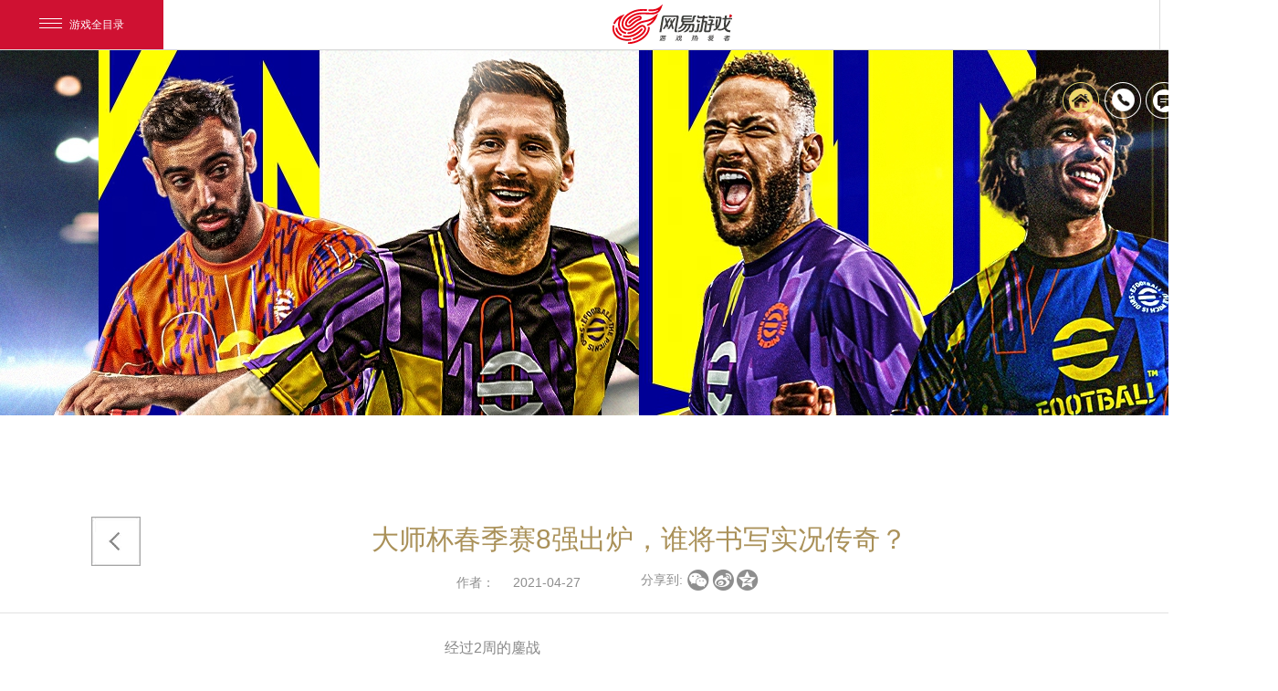

--- FILE ---
content_type: text/html
request_url: http://pes.163.com/news/official/20210427/28319_944359.html
body_size: 4045
content:
<!doctype html>
<html>

<head>
    <meta charset="utf-8">
    


<!--This is Git Project From PES/pes-gw-pc-20181205(10658)-->
    <title>大师杯春季赛8强出炉，谁将书写实况传奇？ _《实况足球》2020 官方网站-2020，踢了就懂！</title>
	<meta name="from" content="git:PES/pes-gw-pc-20181205">
	<meta name="author" content="网易，NetEase Inc.">
	<meta name="copyright" content="网易，NetEase Inc.">
	<meta name="designer" content="doudou">
	<meta name="editor" content="yanwen">
	<meta name="front-end technicist" content="huangchuan,qingkui">
	<meta name="pmid" content="29589">
    <meta name="keywords" content="实况足球,实况足球官网,正版实况足球,Konami实况足球,实况,贝克汉姆代言,梅西代言,实况2020">
    <meta name="description" content="E32019“最佳体育游戏”《PES2020》原版操控手游《实况足球-2020》正式公测！游戏由主机原班制作团队打造，搭载主机版同款虚幻4引擎，高解析度和60fps模式为比赛画质和流畅度带来革命性提升；这就是指尖上的真实绿茵赛场，这就是《实况足球》！">
    <meta name="renderer" content="webkit|ie-comp|ie-stand">
    <meta http-equiv="X-UA-Compatible" content="IE=edge,chrome=1">
    <meta name="renderer" content="webkit">
    <link rel="dns-prefetch" href="https://nie.res.netease.com">
    <!--[if lt IE 9]>
    <script src="http://res.nie.netease.com/comm/html5/html5shiv.js"></script>
    <![endif]-->
    <!--页面直接引用less文件-->
    <link type="text/css" rel="stylesheet" href="https://nie.res.netease.com/comm/js/nie/util/alertBox/css/alertBox.css" media="all">
    <link rel="stylesheet" href="https://pes.res.netease.com/pc/gw/20181205152216/css/list_7b784d8.css">
<!--cms automatic jump code start -->
<script type="text/javascript">
!function(){
var PCUrl = '//pes.163.com/news/official/20210427/28319_944359.html';var MobileUrl = '//pes.163.com/m/news/official/20210427/28319_944359.html';var isMobile = /iphone|android|ipod/i.test(navigator.userAgent.toLowerCase()) == true;var UrlPath =  window.location.pathname;var PCPath = PCUrl.match(/\/\/[^\/]+(.+)/i) ? PCUrl.match(/\/\/[^\/]+(.+)/i)[1] : "";var MobilePath = MobileUrl.match(/\/\/[^\/]+(.+)/i) ?  MobileUrl.match(/\/\/[^\/]+(.+)/i)[1] : "";if(isMobile && UrlPath == MobilePath)return false;else if(isMobile && MobilePath){window.location.href = MobileUrl + window.location.search;}if(!isMobile && UrlPath == PCPath)return false;
else if(!isMobile && PCPath){window.location.href = PCUrl + window.location.search;}}();
</script>
<!--cms automatic jump code end --></head>
<body>
    <!--分享设置-->
    <div id="share_content" class="hide">
        <h1>《实况足球》2020 官方网站-2020，踢了就懂！</h1>
        <div id="share_title" pub-name="分享标题">正版《实况足球》手游官网</div>
        <img id="share_pic" src="https://pes.res.netease.com/pc/gw/20181205152216/img/share_7fa2825.png">
        <div id="share_desc" pub-name="分享内容">《实况足球》2020 官方网站-2020，踢了就懂！</div>
    </div>
    <!--此乃头部-->
    <div id="NIE-topBar" data-target="18v3-cache"></div>
    <div class="wrap" id="wrap">
            <div class="banner">

                    <a href="javascript:;" class="logo" title="logo"></a>
                    <a href="javascript:;" class="wylogo" title="网易游戏"></a>

                    <!-- 右上角分享 -->
                    <div class="right">
                        <span class="btn_tel"></span>
                        <span class="btn_bbs">
                            <a href="http://pes.16163.com" target="_blank"></a>
                        </span>
                        <span class="btn_weixin"></span>
                        <span class="btn_weibo"></span>
                        <span class="back">
                            <a href="//pes.163.com/index.html" title="返回官网"></a>
                        </span>
                        <div class="hover tel">
                            客服电话：95163516
                        </div>
                        <div class="hover bbs">
                            游戏论坛
                        </div>
                        <div class="hover qrimg qrxin">
                            <img src="https://pes.res.netease.com/pc/gw/20181205152216/img/qrwx_53fb7f5.png" alt="微信">
                            <p>扫码关注微信公众号</p>
                            <p>公众号：实况足球</p>
                        </div>
                        <div class="hover qrimg qrbo">
                            <a href="https://m.weibo.cn/u/6462704936"><img src="https://pes.res.netease.com/pc/gw/20181205152216/img/qrwb_b0884a0.png" alt="微博"></a>
                            <p>扫一扫关注官方微博</p>
                            <p>官方微博：实况足球</p>
                        </div>
                    </div>

                </div>
      <div class="content">
         <div class="newsWrap clearfix">
                <div class="art-tit">
                    <h1>大师杯春季赛8强出炉，谁将书写实况传奇？</h1>
                    <div class="artInfo">
                      <div class="artAuthor">作者：</div>
                      <div class="time"> 2021-04-27</div>
                      <div id="NIE-share" class="share"></div>
                    </div>
                    <a href="/news/" class="goback no-text">返回</a>
                </div>
                <div class="content-main">
                    <!-- 正文 -->
                    <div id="NIE-art" class="art-con">
                        <!-- 文章.正文 Start -->
                        <div class="artText">
                            <p style="text-align: center;">经过2周的鏖战</p>

<p style="text-align: center;">大师杯的线上赛程圆满结束</p>

<p style="text-align: center;">总决赛8强名单火热出炉！</p>

<p style="text-align: center;">&nbsp;</p>

<p style="text-align: center;">阿况刚刚偷瞄8强的名单</p>

<p style="text-align: center;">大赛永不缺席的他</p>

<p style="text-align: center;">又双叒叕杀进线下决赛了</p>

<p style="text-align: center;">快跟阿况一起来看看！</p>

<p>　　&nbsp;</p>

<p style="text-align: center;"><img alt="大师杯春季赛8强出炉，谁将书写实况传奇？101" src="https://nie.res.netease.com/r/pic/20210427/b5e856a1-9ca5-4683-9dfc-c61b20eb86af.png" />&nbsp;</p>

<h2>实况足球大师杯</h2>

<p>　　实况足球大师杯（eFootball MASTERS CUP，简称EMC）是《实况足球》手游官方举办的A级赛事，面向游戏顶尖高玩。目前，赛事已举办至第四届。</p>

<p>　　&nbsp;</p>

<h2>01&nbsp;大师杯春季赛八强名单</h2>

<p>　　本届实况大师杯大神云聚， 2021 Q1 500强天梯高手与各路外卡高玩会师实况绿茵，角逐绿茵新王桂冠！经过2周的高能较量，线下总决赛的8强选手已经诞生！他们将在5月15日前往大师杯总决赛的舞台，进行终局之战！</p>

<p>　　让我们一起来看看本次大赛的8强名单：</p>

<p style="text-align: center;"><img alt="大师杯春季赛8强出炉，谁将书写实况传奇？330" src="https://nie.res.netease.com/r/pic/20210427/7147631d-a9b3-4874-9598-cad15fef5e05.png" />&nbsp;</p>

<p>　　实况2020年金球奖得主——恐龙化石再再再次杀进了大师杯的总决赛，这是这位老将第3次踏上大师杯决赛的舞台，让我们共同期待这位传奇玩家在本次大赛的精彩表现！</p>

<p>　　复赛小插曲：恐龙化石选手在身体不适的情况下，依然以完美的发挥拿下总决赛的名额！赛后恐龙选手才转到医院进行输液治疗，阿况给这样的电竞精神大大的respect！</p>

<p style="text-align: center;"><img alt="大师杯春季赛8强出炉，谁将书写实况传奇？490" src="https://nie.res.netease.com/r/pic/20210427/9b3d498a-6db3-47f4-9d4c-495f74839592.png" />&nbsp;</p>

<p style="text-align: center;">（朋友圈截图，图片露出已获得选手同意）</p>

<p>　　&nbsp;</p>

<h2>02&nbsp;大师杯总决赛赛程安排</h2>

<p>　　<strong>实况足球大师杯春季赛线下总决赛时间：</strong></p>

<p>　　2021年5月15日。</p>

<p>　　&nbsp;</p>

<p>　　<strong>总决赛赛程：</strong></p>

<p>　　将进行8进4、半决赛以及总决赛。8强选手将进行BO3的单败淘汰赛，直至最终冠军的决出。</p>

<p style="text-align: center;"><img alt="大师杯春季赛8强出炉，谁将书写实况传奇？613" src="https://nie.res.netease.com/r/pic/20210427/2ca92841-eaab-4f4f-b461-df98a324a8bc.png" /></p>

<p>　　&nbsp;</p>

<h2>03&nbsp;大师杯春季赛直播时间</h2>

<p>　　<strong>大师杯春季赛复赛直播时间：</strong></p>

<p>　　5月8日 14：00 - 22：00</p>

<p>　　&nbsp;</p>

<p>　　<strong>大师杯春季赛决赛直播时间：</strong></p>

<p>　　5月15日 14：00 - 21：00&nbsp;</p>

<p>　　&nbsp;</p>

<p>　　<strong>直播间链接：</strong></p>

<p style="text-align: center;">&nbsp;<img alt="大师杯春季赛8强出炉，谁将书写实况传奇？708" src="https://nie.res.netease.com/r/pic/20210427/09c42a25-4f42-4b22-8b32-36b461d59def.png" style="width: 260px;" /></p>

<p style="text-align: center;">（戳上方二维码，围观实况高能对决！）</p>
                        </div>
                        <!-- 文章.正文 End -->
                    </div>
                </div>
            </div>
        </div>
        <div class="toTop"></div>
        
    </div>
    <!--此乃底部-->
    <div class="footer">
        <div id="NIE-copyRight"></div>
    </div>
    <script charset="utf-8" src="https://nie.res.netease.com/comm/js/jquery(mixNIE).1.11.js"></script>
    <script charset="utf-8" src="https://nie.res.netease.com/comm/js/nie/ref/??jquery.superslide.js,jquery.nicescroll.js"></script>
    <script charset="utf-8" type="text/javascript" src="https://pes.res.netease.com/pc/gw/20181205152216/js/app/common_835ab5f.js"></script>
    <script charset="utf-8" type="text/javascript" src="https://pes.res.netease.com/pc/gw/20181205152216/js/app/list_655afc1.js"></script>
    <!--end-->
    <script>!function(){var t=document.createElement("script"),e=window.location.protocol.split(":")[0];t.src="https"===e?"https://zz.bdstatic.com/linksubmit/push.js":"http://push.zhanzhang.baidu.com/push.js";var a=document.getElementsByTagName("script")[0];a.parentNode.insertBefore(t,a)}(),$(function(){if(window.location.href.indexOf("34132_925532")>-1){var t=$(".artText").find("p").eq(6),e='<a href="https://survey.163.com/htmls/xhkwjx/paper.html" target="_blank" class="mpyd_btn"></a>';t.after(e)}});</script>
</body>

</html>

<!--This is Git Project From PES/pes-gw-pc-20181205(10658)-->
<!--stamp:0791c8bd-dd9f-4eb6-ad40-042a01ffb15b,tplId:21703,newsId:944359,tplName:实况足球-官网换肤18V3-PC[news][Pub][10658]-->

--- FILE ---
content_type: text/css
request_url: https://pes.res.netease.com/pc/gw/20181205152216/css/list_7b784d8.css
body_size: 6725
content:
@charset "utf-8";html,body,h1,h2,h3,h4,h5,h6,div,dl,dt,dd,ul,ol,li,p,blockquote,pre,hr,figure,table,caption,th,td,form,fieldset,legend,input,button,textarea,menu{margin:0;padding:0}body{padding:0;margin:0;background:#f0f0f0}html,body,fieldset,img,iframe,abbr{border:0}li{list-style:none}textarea{overflow:auto;resize:none}a,button{cursor:pointer}h1,h2,h3,h4,h5,h6,strong,b{font-weight:700}a,a:hover{text-decoration:none;outline:0}body,textarea,button{color:#fff}html,body{min-width:1260px;margin:0 auto;font-family:"Microsoft YaHei",simSun,"Lucida Grande","Lucida Sans Unicode",Arial;font-size:14px}i,em{font-style:normal}.hide{display:none}.blur{-webkit-filter:blur(5px);-moz-filter:blur(5px);-ms-filter:blur(5px);filter:blur(5px)}.clearfix:after{clear:both;content:'\0020';display:block;visibility:hidden;height:0}.clearfix{zoom:1}.inline-box{display:inline-block;zoom:1}html,body{min-width:1400px}#NIE-topBar{height:55px}#top_bar{display:none;position:absolute;margin:0 auto;z-index:20;width:100%;height:100px;min-width:1200px;-webkit-transition:background .5s ease;-moz-transition:background .5s ease;-ms-transition:background .5s ease;-o-transition:background .5s ease;transition:background .5s ease}#top_bar.hover{background:rgba(255,255,255,.9);background:#fff\9}#top_bar.fixed{position:fixed!important;top:0;left:0;background:rgba(255,255,255,.9);background:#fff\9}#top_bar.fixed .left_part{opacity:1;display:block\9}#top_bar.fixed .nav_item{color:#333}#top_bar.fixed .line{background:url(../img/_top_line01.png?__sprite) 0 0 no-repeat}#top_bar .left_part{float:left;padding-left:15px;padding-top:13px;opacity:0;display:none\9;-webkit-transition:all .5s;-moz-transition:all .5s;-ms-transition:all .5s;-o-transition:all .5s;transition:all .5s}#top_bar .left_part img{float:left;width:74px;height:74px;margin-right:15px}#top_bar .download_txt{float:left;width:16px;line-height:16px;font-size:16px;color:#000;margin-top:3px;margin-right:10px}#top_bar .logo_wrap{float:left;height:72px;padding-left:15px;border-left:1px solid #ccc}#top_bar .logo_wrap .logo_icon{float:left;width:73px;height:73px;margin-right:14px;background:url(https://webinput.nie.netease.com/img/yys/icon.png/72) 0 0 no-repeat}#top_bar .game_name{float:left;padding-top:2px}#top_bar .game_name h3{color:#333;font-size:32px}#top_bar .game_name p{color:#333;font-size:16px}.topnav_list{padding-top:35px;margin-right:15px;float:right}.topnav_list .topnav_li{position:relative;float:left;width:118px;height:65px}.topnav_list .topnav_li.hide{display:none}.topnav_list .topnav_li .line{display:block;position:absolute;right:0;top:8px;width:15px;height:24px;background:url(../img/_top_line01.png?__sprite) 0 0 no-repeat}.topnav_list .topnav_li .nav_item{display:block;width:100px;height:100%;text-align:center;line-height:35px;color:#000;font-size:16px;-webkit-transition:all .5s;-moz-transition:all .5s;-ms-transition:all .5s;-o-transition:all .5s;transition:all .5s}.topnav_list .topnav_li .nav_item:hover{color:#cc4336}.topnav_list .topnav_li .nav_item.nav_hover{color:#cc4336}.topnav_list .topnav_li .nav_item.nav_hover .arrow{opacity:1;display:block\9}.topnav_list .topnav_li .nav_item .arrow{width:0;height:0;border-bottom:10px solid #e1ebeb;border-right:10px solid transparent;border-left:10px solid transparent;display:block;position:absolute;bottom:0;left:50%;margin-left:-16px;opacity:0;display:none\9;-webkit-transition:all .3s linear;-moz-transition:all .3s linear;-ms-transition:all .3s linear;-o-transition:all .3s linear;transition:all .3s linear}.topbar_more{position:absolute;top:100px;width:100%;height:0;background:#e1ebeb;overflow:hidden;right:0;-webkit-transition:all .5s;-moz-transition:all .5s;-ms-transition:all .5s;-o-transition:all .5s;transition:all .5s}.topbar_more.show{height:200px}.topbar_more .topbar_more_list{position:absolute;top:0;left:0;padding-top:33px;width:100%;-webkit-transition:all .3s linear;-moz-transition:all .3s linear;-ms-transition:all .3s linear;-o-transition:all .3s linear;transition:all .3s linear;display:none\9;opacity:0;z-index:0}.topbar_more .topbar_more_list.show{z-index:1;opacity:1;display:block\9}.topbar_more .list_item{float:right;width:215px;height:104px;border-left:1px solid #c8d0d0}.topbar_more .list_item.firstone{border:0}.topbar_more .list_item:hover .inner_item{-webkit-transform:translate(0,-15px);-moz-transform:translate(0,-15px);-ms-transform:translate(0,-15px);-o-transform:translate(0,-15px);transform:translate(0,-15px)}.topbar_more .list_item .inner_item{-webkit-transition:all .5s ease;-moz-transition:all .5s ease;-ms-transition:all .5s ease;-o-transition:all .5s ease;transition:all .5s ease;display:block;width:100%;height:100%;position:relative}.topbar_more .list_item .pic{display:block;width:83px;height:66px;margin:0 auto;background:url(../img/_top_gaoshou.png?__sprite) 0 0 no-repeat}.topbar_more .list_item .pic.jingxuan{width:65px;height:71px;background-image:url(../img/_top_cos.png?__sprite)}.topbar_more .list_item .pic.cos{width:65px;height:71px;background-image:url(../img/_top_cos.png?__sprite)}.topbar_more .list_item .pic.xiaoshuo{width:65px;height:71px;background-image:url(../img/_top_cos.png?__sprite)}.topbar_more .list_item .pic.video{width:77px;height:68px;background-image:url(../img/_top_video.png?__sprite)}.topbar_more .list_item .pic.huihua{width:71px;height:70px;background-image:url(../img/_huihua.png?__sprite)}.topbar_more .list_item .pic.baidu{width:81px;height:68px;background-image:url(../img/_baidu.png?__sprite)}.topbar_more .list_item .pic.bbs{width:80px;height:70px;background-image:url(../img/_bbs.png?__sprite)}.topbar_more .list_item .name{color:#666;font-size:16px;text-align:center;display:block;position:absolute;width:100%;bottom:0;left:0}.qq_team{float:right;width:320px;height:104px;padding-left:50px;border-left:1px solid #c8d0d0}.qq_team ul{margin-bottom:10px}.qq_team .qq{float:left;color:#666;font-size:12px;width:153px;line-height:25px}.qq_team p{color:#666;font-size:14px;text-align:center}.topbar_codewrap{float:right;width:222px;height:104px;position:relative;border-left:1px solid #c8d0d0}.topbar_codewrap img{display:block;width:84px;height:84px;border:2px solid #666;border-radius:5px;margin:auto;margin-top:-10px}.topbar_codewrap p{color:#666;font-size:16px;text-align:center;display:block;position:absolute;width:100%;bottom:0;left:0}.topbar_codewrap .p-tit-on{display:none}.topbar_codewrap:hover .p-tit-on{display:block}.topbar_codewrap:hover .p-tit{display:none}.wrap #top_bar{position:relative}.no-text{font-size:0;line-height:0}@-webkit-keyframes arr_ani{0%,100%{-webkit-transform:translateY(-2px);-moz-transform:translateY(-2px);-ms-transform:translateY(-2px);-o-transform:translateY(-2px);transform:translateY(-2px)}100%{-webkit-transform:translateY(3px);-moz-transform:translateY(3px);-ms-transform:translateY(3px);-o-transform:translateY(3px);transform:translateY(3px)}}@-moz-keyframes arr_ani{0%,100%{-webkit-transform:translateY(-2px);-moz-transform:translateY(-2px);-ms-transform:translateY(-2px);-o-transform:translateY(-2px);transform:translateY(-2px)}100%{-webkit-transform:translateY(3px);-moz-transform:translateY(3px);-ms-transform:translateY(3px);-o-transform:translateY(3px);transform:translateY(3px)}}@-ms-keyframes arr_ani{0%,100%{-webkit-transform:translateY(-2px);-moz-transform:translateY(-2px);-ms-transform:translateY(-2px);-o-transform:translateY(-2px);transform:translateY(-2px)}100%{-webkit-transform:translateY(3px);-moz-transform:translateY(3px);-ms-transform:translateY(3px);-o-transform:translateY(3px);transform:translateY(3px)}}@-o-keyframes arr_ani{0%,100%{-webkit-transform:translateY(-2px);-moz-transform:translateY(-2px);-ms-transform:translateY(-2px);-o-transform:translateY(-2px);transform:translateY(-2px)}100%{-webkit-transform:translateY(3px);-moz-transform:translateY(3px);-ms-transform:translateY(3px);-o-transform:translateY(3px);transform:translateY(3px)}}@keyframes arr_ani{0%,100%{-webkit-transform:translateY(-2px);-moz-transform:translateY(-2px);-ms-transform:translateY(-2px);-o-transform:translateY(-2px);transform:translateY(-2px)}100%{-webkit-transform:translateY(3px);-moz-transform:translateY(3px);-ms-transform:translateY(3px);-o-transform:translateY(3px);transform:translateY(3px)}}@-webkit-keyframes arr_ani{0%,100%{-webkit-transform:translateY(-2px);-moz-transform:translateY(-2px);-ms-transform:translateY(-2px);-o-transform:translateY(-2px);transform:translateY(-2px)}100%{-webkit-transform:translateY(3px);-moz-transform:translateY(3px);-ms-transform:translateY(3px);-o-transform:translateY(3px);transform:translateY(3px)}}@-moz-keyframes arr_ani{0%,100%{-webkit-transform:translateY(-2px);-moz-transform:translateY(-2px);-ms-transform:translateY(-2px);-o-transform:translateY(-2px);transform:translateY(-2px)}100%{-webkit-transform:translateY(3px);-moz-transform:translateY(3px);-ms-transform:translateY(3px);-o-transform:translateY(3px);transform:translateY(3px)}}@-ms-keyframes arr_ani{0%,100%{-webkit-transform:translateY(-2px);-moz-transform:translateY(-2px);-ms-transform:translateY(-2px);-o-transform:translateY(-2px);transform:translateY(-2px)}100%{-webkit-transform:translateY(3px);-moz-transform:translateY(3px);-ms-transform:translateY(3px);-o-transform:translateY(3px);transform:translateY(3px)}}@-o-keyframes arr_ani{0%,100%{-webkit-transform:translateY(-2px);-moz-transform:translateY(-2px);-ms-transform:translateY(-2px);-o-transform:translateY(-2px);transform:translateY(-2px)}100%{-webkit-transform:translateY(3px);-moz-transform:translateY(3px);-ms-transform:translateY(3px);-o-transform:translateY(3px);transform:translateY(3px)}}@keyframes arr_ani{0%,100%{-webkit-transform:translateY(-2px);-moz-transform:translateY(-2px);-ms-transform:translateY(-2px);-o-transform:translateY(-2px);transform:translateY(-2px)}100%{-webkit-transform:translateY(3px);-moz-transform:translateY(3px);-ms-transform:translateY(3px);-o-transform:translateY(3px);transform:translateY(3px)}}@-webkit-keyframes scan_ani{0%{-webkit-transform:translateY(0);-moz-transform:translateY(0);-ms-transform:translateY(0);-o-transform:translateY(0);transform:translateY(0)}100%{-webkit-transform:translateY(160px);-moz-transform:translateY(160px);-ms-transform:translateY(160px);-o-transform:translateY(160px);transform:translateY(160px)}}@-moz-keyframes scan_ani{0%{-webkit-transform:translateY(0);-moz-transform:translateY(0);-ms-transform:translateY(0);-o-transform:translateY(0);transform:translateY(0)}100%{-webkit-transform:translateY(160px);-moz-transform:translateY(160px);-ms-transform:translateY(160px);-o-transform:translateY(160px);transform:translateY(160px)}}@-ms-keyframes scan_ani{0%{-webkit-transform:translateY(0);-moz-transform:translateY(0);-ms-transform:translateY(0);-o-transform:translateY(0);transform:translateY(0)}100%{-webkit-transform:translateY(160px);-moz-transform:translateY(160px);-ms-transform:translateY(160px);-o-transform:translateY(160px);transform:translateY(160px)}}@-o-keyframes scan_ani{0%{-webkit-transform:translateY(0);-moz-transform:translateY(0);-ms-transform:translateY(0);-o-transform:translateY(0);transform:translateY(0)}100%{-webkit-transform:translateY(160px);-moz-transform:translateY(160px);-ms-transform:translateY(160px);-o-transform:translateY(160px);transform:translateY(160px)}}@keyframes scan_ani{0%{-webkit-transform:translateY(0);-moz-transform:translateY(0);-ms-transform:translateY(0);-o-transform:translateY(0);transform:translateY(0)}100%{-webkit-transform:translateY(160px);-moz-transform:translateY(160px);-ms-transform:translateY(160px);-o-transform:translateY(160px);transform:translateY(160px)}}@-webkit-keyframes scan_ani{0%{-webkit-transform:translateY(0);-moz-transform:translateY(0);-ms-transform:translateY(0);-o-transform:translateY(0);transform:translateY(0)}100%{-webkit-transform:translateY(160px);-moz-transform:translateY(160px);-ms-transform:translateY(160px);-o-transform:translateY(160px);transform:translateY(160px)}}@-moz-keyframes scan_ani{0%{-webkit-transform:translateY(0);-moz-transform:translateY(0);-ms-transform:translateY(0);-o-transform:translateY(0);transform:translateY(0)}100%{-webkit-transform:translateY(160px);-moz-transform:translateY(160px);-ms-transform:translateY(160px);-o-transform:translateY(160px);transform:translateY(160px)}}@-ms-keyframes scan_ani{0%{-webkit-transform:translateY(0);-moz-transform:translateY(0);-ms-transform:translateY(0);-o-transform:translateY(0);transform:translateY(0)}100%{-webkit-transform:translateY(160px);-moz-transform:translateY(160px);-ms-transform:translateY(160px);-o-transform:translateY(160px);transform:translateY(160px)}}@-o-keyframes scan_ani{0%{-webkit-transform:translateY(0);-moz-transform:translateY(0);-ms-transform:translateY(0);-o-transform:translateY(0);transform:translateY(0)}100%{-webkit-transform:translateY(160px);-moz-transform:translateY(160px);-ms-transform:translateY(160px);-o-transform:translateY(160px);transform:translateY(160px)}}@keyframes scan_ani{0%{-webkit-transform:translateY(0);-moz-transform:translateY(0);-ms-transform:translateY(0);-o-transform:translateY(0);transform:translateY(0)}100%{-webkit-transform:translateY(160px);-moz-transform:translateY(160px);-ms-transform:translateY(160px);-o-transform:translateY(160px);transform:translateY(160px)}}@-webkit-keyframes new{0%{top:5px;left:0}100%{top:-5px;left:-30px}}@-moz-keyframes new{0%{top:5px;left:0}100%{top:-5px;left:-30px}}@-ms-keyframes new{0%{top:5px;left:0}100%{top:-5px;left:-30px}}@-o-keyframes new{0%{top:5px;left:0}100%{top:-5px;left:-30px}}@keyframes new{0%{top:5px;left:0}100%{top:-5px;left:-30px}}@-webkit-keyframes new{0%{top:5px;left:0}100%{top:-5px;left:-30px}}@-moz-keyframes new{0%{top:5px;left:0}100%{top:-5px;left:-30px}}@-ms-keyframes new{0%{top:5px;left:0}100%{top:-5px;left:-30px}}@-o-keyframes new{0%{top:5px;left:0}100%{top:-5px;left:-30px}}@keyframes new{0%{top:5px;left:0}100%{top:-5px;left:-30px}}body{background:#fff}.clearfix{zoom:1}.clearfix:after{clear:both;content:'\0020';display:block;visibility:hidden;height:0}.hide{display:none}.wrap{max-width:1920px;margin:0 auto;position:relative;z-index:1;background:url(https://pes.res.netease.com/pc/gw/20181205152216/img/banner_a9db773.jpg) center top no-repeat}.wrap.art .sider{top:269px}.wrap.art .sider-btn{top:269px}.banner{height:400px;width:100%;position:relative;z-index:1}.banner .logo{width:138px;height:28px;margin:30px 10px 0 50px;float:left;cursor:auto;pointer-events:none;background:url(https://pes.res.netease.com/pc/gw/20181205152216/img/logo1_db52fa6.png) left top no-repeat / 100% 100%}.banner .wylogo{width:121px;height:27px;margin:30px 30px 0 0;float:left;cursor:auto;pointer-events:none;background:url(https://nie.res.netease.com/comm/NIE_copyRight/images/nie.2.png) left top no-repeat / 100% 100%}.right{height:215px;position:absolute;right:10px;top:35px;cursor:pointer}.right span{width:40px;height:40px;text-align:center;line-height:40px;float:left;margin-right:5px;-webkit-transition:all .5s;-moz-transition:all .5s;-ms-transition:all .5s;-o-transition:all .5s;transition:all .5s}.right span:hover{-webkit-opacity:.8;-moz-opacity:.8;opacity:.8;filter:alpha(opacity=80)}.right span.btn_tel{background:url(https://pes.res.netease.com/pc/gw/20181205152216/img/icon_share1_h_80bdb0c.png) no-repeat;background-size:100%}.right span.btn_bbs{background:url(https://pes.res.netease.com/pc/gw/20181205152216/img/icon_share2_h_dc9e488.png) no-repeat;background-size:100%}.right span.btn_weixin{background:url(https://pes.res.netease.com/pc/gw/20181205152216/img/icon_share3_h_f9d9bf7.png) no-repeat;background-size:100%}.right span.btn_weibo{background:url(https://pes.res.netease.com/pc/gw/20181205152216/img/icon_share4_h_5d86459.png) no-repeat;background-size:100%}.right span.back{background:url(https://pes.res.netease.com/pc/gw/20181205152216/img/icon_share0_h_836d56f.png) no-repeat;background-size:100%;position:absolute;top:0;left:-46px}.right span a{display:block;width:100%;height:100%}.right .hover{display:none;position:absolute;color:#d8b773}.right .tel{top:50px;left:-40px}.right .bbs{top:50px;left:40px}.right .qrimg{bottom:0;width:140px;height:175px;text-align:center;background:url(https://pes.res.netease.com/pc/gw/20181205152216/img/bg_share_qr_ab44796.png) center top no-repeat / 100% 100%}.right .qrimg.qrxin{right:50px}.right .qrimg.qrbo{right:6px}.right .qrimg img{display:block;width:120px;height:120px;margin:18px auto 3px}.right .qrimg p{color:#1f2025;font-size:12px;line-height:15px}.back{position:absolute;top:0;left:-46px}.content{min-height:1300px;background:#fff;position:relative;z-index:1;padding-top:60px}.content-main{padding-bottom:100px;text-align:left}.content-main h2.list_tit,.content-main h2.strategy_tit{width:700px;height:28px;margin:0 auto;max-width:1920px;background:url(https://pes.res.netease.com/pc/gw/20181205152216/img/newsTitle_5409f01.png) center top no-repeat;font-size:0;margin-bottom:28px}.content-main .list-nav,.content-main .strategy-nav{border-bottom:1px solid #e2e2e2;text-align:center}.content-main .list-nav a,.content-main .strategy-nav a{display:inline-block;color:#6b6b6b;padding:0 10px;margin:0 10px;height:60px;line-height:60px;border-bottom:2px solid transparent;position:relative;z-index:1}.content-main .list-nav a:hover,.content-main .strategy-nav a:hover{text-decoration:none;border-bottom-color:#ad9560;color:#ad9560}.content-main .list-nav a:hover em,.content-main .strategy-nav a:hover em{position:absolute;left:50%;margin-left:-8px;bottom:-2px;z-index:2;width:16px;height:8px}.content-main .list-nav{position:relative}.content-main .search{width:240px;height:31px;position:absolute;left:50%;top:140px;margin-left:270px}.content-main .search .search_con{width:180px;height:29px;line-height:29px;border:0;outline:medium;position:absolute;left:16px;top:1px}.content-main .search .btn_search{width:45px;height:31px;position:absolute;right:0;top:0;cursor:pointer}.content-main .strategy-nav.latest-nav a.latest-tit{text-decoration:none;border-bottom-color:#f4a1c2;color:#f55185}.content-main .strategy-nav.latest-nav a.latest-tit em{position:absolute;left:50%;margin-left:-8px;bottom:-2px;z-index:2;width:16px;height:8px}.content-main .strategy-nav.xinshou-nav a.xinshou-tit{text-decoration:none;border-bottom-color:#f4a1c2;color:#f55185}.content-main .strategy-nav.xinshou-nav a.xinshou-tit em{position:absolute;left:50%;margin-left:-8px;bottom:-2px;z-index:2;width:16px;height:8px}.content-main .strategy-nav.shishen-nav a.shishen-tit{text-decoration:none;border-bottom-color:#f4a1c2;color:#f55185}.content-main .strategy-nav.shishen-nav a.shishen-tit em{position:absolute;left:50%;margin-left:-8px;bottom:-2px;z-index:2;width:16px;height:8px}.content-main .strategy-nav.yuhun-nav a.yuhun-tit{text-decoration:none;border-bottom-color:#f4a1c2;color:#f55185}.content-main .strategy-nav.yuhun-nav a.yuhun-tit em{position:absolute;left:50%;margin-left:-8px;bottom:-2px;z-index:2;width:16px;height:8px}.content-main .strategy-nav.fuben-nav a.fuben-tit{text-decoration:none;border-bottom-color:#f4a1c2;color:#f55185}.content-main .strategy-nav.fuben-nav a.fuben-tit em{position:absolute;left:50%;margin-left:-8px;bottom:-2px;z-index:2;width:16px;height:8px}.content-main .strategy-nav.activity-nav a.activity-tit{text-decoration:none;border-bottom-color:#f4a1c2;color:#f55185}.content-main .strategy-nav.activity-nav a.activity-tit em{position:absolute;left:50%;margin-left:-8px;bottom:-2px;z-index:2;width:16px;height:8px}.content-main .strategy-nav.help-nav a.help-tit{text-decoration:none;border-bottom-color:#f4a1c2;color:#f55185}.content-main .strategy-nav.help-nav a.help-tit em{position:absolute;left:50%;margin-left:-8px;bottom:-2px;z-index:2;width:16px;height:8px}.content-main .all-nav a.all-tit{text-decoration:none;border-bottom-color:#ae9761;color:#aa9159}.content-main .all-nav a.all-tit em{position:absolute;left:50%;margin-left:-8px;bottom:-2px;z-index:2;width:16px;height:8px}.content-main .news-nav a.news-tit{text-decoration:none;border-bottom-color:#ae9761;color:#aa9159}.content-main .news-nav a.news-tit em{position:absolute;left:50%;margin-left:-8px;bottom:-2px;z-index:2;width:16px;height:8px}.content-main .update-nav a.update-tit{text-decoration:none;border-bottom-color:#ae9761;color:#aa9159}.content-main .update-nav a.update-tit em{position:absolute;left:50%;margin-left:-8px;bottom:-2px;z-index:2;width:16px;height:8px}.content-main .media-nav a.media-tit{text-decoration:none;border-bottom-color:#ae9761;color:#aa9159}.content-main .media-nav a.media-tit em{position:absolute;left:50%;margin-left:-8px;bottom:-2px;z-index:2;width:16px;height:8px}.content-main .huodong-nav a.huodong-tit{text-decoration:none;border-bottom-color:#f4a1c2;color:#f55185}.content-main .huodong-nav a.huodong-tit em{position:absolute;left:50%;margin-left:-8px;bottom:-2px;z-index:2;width:16px;height:8px}.content-main .skill-nav a.skill-tit{text-decoration:none;border-bottom-color:#f4a1c2;color:#f55185}.content-main .skill-nav a.skill-tit em{position:absolute;left:50%;margin-left:-8px;bottom:-2px;z-index:2;width:16px;height:8px}.content-main .zhiliao-tit a.zhiliao-tit{text-decoration:none;border-bottom-color:#f4a1c2;color:#f55185}.content-main .zhiliao-tit a.zhiliao-tit em{position:absolute;left:50%;margin-left:-8px;bottom:-2px;z-index:2;width:16px;height:8px}.news-list{padding-bottom:60px}.news-list .item{border-bottom:1px solid #f2f2f2;height:165px;background:transparent;-webkit-transition:background ease-in-out .3s;-moz-transition:background ease-in-out .3s;-ms-transition:background ease-in-out .3s;-o-transition:background ease-in-out .3s;transition:background ease-in-out .3s}.news-list .item .item-inner{width:1200px;margin:0 auto;padding-top:40px;margin-right:22%}.news-list .item .item-inner .p-tit{color:#444;font-size:20px;height:30px;line-height:30px;width:100%;overflow:hidden;text-overflow:ellipsis;white-space:nowrap;margin-bottom:8px;-webkit-transition:color ease-in-out .3s;-moz-transition:color ease-in-out .3s;-ms-transition:color ease-in-out .3s;-o-transition:color ease-in-out .3s;transition:color ease-in-out .3s}.news-list .item .item-inner .p-mess{font-size:14px;color:#7d7d7d;line-height:22px;height:44px;overflow:hidden;display:-webkit-box;text-overflow:ellipsis;-webkit-box-orient:vertical;-webkit-line-clamp:2;word-break:break-all;-webkit-transition:color ease-in-out .3s;-moz-transition:color ease-in-out .3s;-ms-transition:color ease-in-out .3s;-o-transition:color ease-in-out .3s;transition:color ease-in-out .3s}.news-list .item a{position:relative;z-index:1;display:block;padding-left:100px;padding-right:120px;margin-left:175px;width:805px;-webkit-transition:margin ease-in-out .3s;-moz-transition:margin ease-in-out .3s;-ms-transition:margin ease-in-out .3s;-o-transition:margin ease-in-out .3s;transition:margin ease-in-out .3s}.news-list .item a:after{content:'';display:block;width:13px;height:23px;background:url(https://pes.res.netease.com/pc/gw/20181205152216/img/icon_arrow_r_982dbff.png) no-repeat;background-size:100%;-webkit-opacity:0;-moz-opacity:0;opacity:0;filter:alpha(opacity=0);position:absolute;right:20px;top:50%;margin-top:-12px;-webkit-transition:all .5s;-moz-transition:all .5s;-ms-transition:all .5s;-o-transition:all .5s;transition:all .5s}.news-list .item a .category{position:absolute;width:73px;height:32px;background:#f0e9d9;color:#333;border-radius:3px;left:0;top:14px;-webkit-transition:ease .3s all;-moz-transition:ease .3s all;-ms-transition:ease .3s all;-o-transition:ease .3s all;transition:ease .3s all;text-align:center;font-size:18px;line-height:32px;vertical-align:middle;font-weight:400}.news-list .item a .category:first-letter{font-size:28px;margin:-11px -10px 0 13px;float:left}.news-list .item a:hover{text-decoration:none}.news-list .item:hover{background-color:#ede9de;border-bottom-color:#f2f2f2}.news-list .item:hover a{}.news-list .item:hover a .category{-webkit-animation:new .5s forwards 300ms 0 ease;-moz-animation:new .5s forwards 300ms 0 ease;-ms-animation:new .5s forwards 300ms 0 ease;animation:new .5s forwards 300ms 0 ease;-moz-animation:new .5s forwards;-webkit-animation:new .5s forwards;-o-animation:new .5s forwards;-ms-animation:new .5s forwards;animation:new .5s forwards;background-color:#d4bf92}.news-list .item:hover .item-inner a:after{-webkit-opacity:1;-moz-opacity:1;opacity:1;filter:alpha(opacity=100)}.news-list .item:hover .item-inner .p-tit{color:#9e8453}.news-list .item:hover .item-inner .p-mess{color:#ae996e}.help-list-box{width:900px;height:auto;margin:0 auto}.help-list-box .help-list-con{width:100%;height:auto;overflow:hidden}.help-list-box .help-list-con li{float:left;width:280px;height:245px;border-bottom:2px solid #ececec;margin:0 10px 42px}.help-list-box .help-list-con li a{width:278px;height:243px;border:1px solid #e2e2e2;display:block;background:#f8f8f8;position:relative;z-index:1}.help-list-box .help-list-con li a img{width:100%;height:155px;display:block;margin-bottom:12px}.help-list-box .help-list-con li a .tit-link{width:16px;height:16px;position:absolute;z-index:10;right:11px;bottom:57px;padding:0;font-size:0;line-height:0;text-indent:-999999999999px}.help-list-box .help-list-con li a span{overflow:hidden;width:218px;padding:0 0 0 30px;position:relative;z-index:1;margin-top:0!important;display:block}.help-list-box .help-list-con li a span.Hlist-tit{font-size:14px;color:#212121;height:22px;line-height:22px;font-weight:700;text-overflow:ellipsis;white-space:nowrap}.help-list-box .help-list-con li a span.Hlist-desc{font-size:12px;color:#777;height:40px;line-height:20px;overflow:hidden;display:-webkit-box;text-overflow:ellipsis;-webkit-box-orient:vertical;-webkit-line-clamp:2;word-break:break-all}.help-list-box .help-list-con li a span .tit-icon{width:6px;height:6px;position:absolute;z-index:10;left:13px;top:8px;font-size:0;text-indent:-99999999999999px}.help-list-box .help-list-con li a:hover span.Hlist-tit{color:#fe9b99}.help-list-box .help-list-con li a:hover span.Hlist-desc{color:#ffa9a7}.help-list-box .help-list-desc{width:878px;height:278px;background:#f9f9f9;border:1px solid #e2e2e2;margin:52px auto 44px;overflow:hidden}.help-list-box .help-list-desc dt{width:327px;height:278px;float:left}.help-list-box .help-list-desc dt img{width:327px;height:278px;display:block}.help-list-box .help-list-desc dd{width:433px;height:235px;padding:43px 60px 0 58px;float:right;position:relative;z-index:1}.help-list-box .help-list-desc dd p{color:#6c6c6c;font-size:14px;line-height:28px;margin-top:0!important}.help-list-box .help-list-desc dd p.desc-tit{font-size:20px}.help-list-box .help-list-desc dd p.desc-txt{border-bottom:1px solid #e1e1e1;padding-bottom:20px}.help-list-box .help-list-desc dd .desc-icon{width:20px;height:20px;position:absolute;z-index:10;left:30px;top:46px;font-size:0;text-indent:-9999999999999px}.help-list-box .help-list-desc dd .help-link-btn{display:block;width:112px;height:27px;font-size:0;text-indent:-9999999999px;margin-top:24px}.sider-btn{width:29px;color:#fff;background:#f55185;padding:11px;position:absolute;z-index:100;right:0;top:187px;font-size:16px;text-align:center;line-height:20px;-webkit-transition:background ease-in-out .3s;-moz-transition:background ease-in-out .3s;-ms-transition:background ease-in-out .3s;-o-transition:background ease-in-out .3s;transition:background ease-in-out .3s}.sider-btn.orderbtn{}.sider-btn.downloadbtn{}.sider-btn:hover{text-decoration:none;background-color:#e16f9d}.sider{width:325px;position:absolute;right:0;z-index:110;top:186px;padding-left:50px;display:none\0;*display:none;-webkit-transform:translate(100%,0);-moz-transform:translate(100%,0);-ms-transform:translate(100%,0);-o-transform:translate(100%,0);transform:translate(100%,0);-webkit-transition:transform ease-in .3s;-moz-transition:transform ease-in .3s;-ms-transition:transform ease-in .3s;-o-transition:transform ease-in .3s;transition:transform ease-in .3s}.sider .btn-close{position:absolute;z-index:2;left:0;top:0;width:50px;height:50px;background-color:#fff;border:1px solid #e2e2e2;border-right:1px solid #fff}.sider .btn-close i{display:block;width:100%;height:100%;-webkit-transition:transform ease-in-out .3s;-moz-transition:transform ease-in-out .3s;-ms-transition:transform ease-in-out .3s;-o-transition:transform ease-in-out .3s;transition:transform ease-in-out .3s;-webkit-transform:rotate(0);-moz-transform:rotate(0);-ms-transform:rotate(0);-o-transform:rotate(0);transform:rotate(0)}.sider .btn-close:hover i{-webkit-transform:rotate(360deg);-moz-transform:rotate(360deg);-ms-transform:rotate(360deg);-o-transform:rotate(360deg);transform:rotate(360deg)}.sider .sider-main{background:#fff;padding:0 28px;height:100%;border-left:1px solid #e2e2e2;border-top:1px solid #e2e2e2}.sider .sider-main h3{width:146px;height:25px;font-size:0;text-indent:-9999999999px;margin:26px 0;display:block}.sider .sider-main h3.aside_tit01{height:28px}.sider .sider-main .right-more{width:41px;height:13px;position:absolute;right:0;top:-40px;-webkit-transition:background-image .6s ease;-moz-transition:background-image .6s ease;-ms-transition:background-image .6s ease;-o-transition:background-image .6s ease;transition:background-image .6s ease}.sider .sider-main #gonglue-box .right-more{top:-30px}.sider.download .nie-download{display:block}.sider.download .nie-download .NIE-qrcode{width:166px;height:169px;border:1px solid #e2e2e2;position:relative;z-index:1;margin:0 auto}.sider.download .nie-download .NIE-qrcode img{width:100%}.sider.download .nie-download p{text-align:center;height:26px;line-height:26px;font-size:12px;color:#1f1b17}.sider.download .nie-download .buttons a{display:block;width:166px;height:45px;margin:10px auto 0}.sider.download .nie-download .buttons a.link-android{height:47px}.sider.download .nie-download .ewm-light{*display:none;display:none\0;position:absolute;z-index:2;width:170px;height:9px;left:0;top:0;-webkit-animation:scan_ani linear 2s .3s infinite alternate both 300ms 0 ease;-moz-animation:scan_ani linear 2s .3s infinite alternate both 300ms 0 ease;-ms-animation:scan_ani linear 2s .3s infinite alternate both 300ms 0 ease;animation:scan_ani linear 2s .3s infinite alternate both 300ms 0 ease;-moz-animation:scan_ani linear 2s .3s infinite alternate both;-webkit-animation:scan_ani linear 2s .3s infinite alternate both;-o-animation:scan_ani linear 2s .3s infinite alternate both;-ms-animation:scan_ani linear 2s .3s infinite alternate both;animation:scan_ani linear 2s .3s infinite alternate both}.sider.download .order-input{display:none}.sider.show{display:block;-webkit-transform:translate(0,0);-moz-transform:translate(0,0);-ms-transform:translate(0,0);-o-transform:translate(0,0);transform:translate(0,0)}#hot-banner{width:270px;min-height:192px;margin:0 auto}#hot-banner .banner_box{width:270px;min-height:192px}#hot-banner .banner_box a{width:270px;min-height:192px;display:block}#hot-banner .banner_box a img{vertical-align:top;width:270px}#hot-banner .hd{text-align:center;padding-top:10px}#hot-banner .hd a{display:inline-block;vertical-align:top;width:8px;height:8px;border:4px solid #fba9ca;border-radius:100%;margin:0 3px;*margin:0 5px;-webkit-transition:width ease-in-out .3s;-moz-transition:width ease-in-out .3s;-ms-transition:width ease-in-out .3s;-o-transition:width ease-in-out .3s;transition:width ease-in-out .3s}#hot-banner .hd a.on,#hot-banner .hd a:hover{background:#fba9ca}#tongren-banner{width:270px;min-height:192px;*min-height:100px;margin:0 auto;position:relative}#tongren-banner .banner_box{width:270px;height:154px}#tongren-banner .banner_box a{width:270px;height:154px;display:block}#tongren-banner .banner_box a img{vertical-align:top;width:270px}#tongren-banner .hd{text-align:center;padding-top:10px}#tongren-banner .hd a{display:inline-block;vertical-align:top;width:8px;height:8px;border:4px solid #fba9ca;border-radius:100%;margin:0 3px;*margin:0 5px;-webkit-transition:width ease-in-out .3s;-moz-transition:width ease-in-out .3s;-ms-transition:width ease-in-out .3s;-o-transition:width ease-in-out .3s;transition:width ease-in-out .3s}#tongren-banner .hd a.on,#tongren-banner .hd a:hover{background:#fba9ca}#media-box{width:100%;height:auto}#media-box .media-tit{width:100%;margin-bottom:18px;height:31px}#media-box .media-tit li{width:127px;height:31px;font-size:0;text-indent:-99999999999px;cursor:pointer}#media-box .media-tit li.weixin-tit{float:left}#media-box .media-tit li.weibo-tit{float:right}#media-box .media-wrap li{display:none;width:166px;height:169px;border:1px solid #e2e2e2;position:relative;z-index:1;margin:0 auto}#media-box .media-wrap li img{width:100%}#media-box .media-wrap li p{text-align:center;height:26px;line-height:26px;font-size:12px;color:#1f1b17}#media-box .media-wrap li.cur{display:block}#gonglue-box{width:100%;height:120px;margin-top:-10px;position:relative}#gonglue-box ul{width:100%;height:120px}#gonglue-box ul li{width:100%}#gonglue-box ul li a{font-size:12px;height:30px;line-height:30px;color:#666;vertical-align:middle;overflow:hidden;text-overflow:ellipsis;white-space:nowrap;width:100%;display:block;position:relative;z-index:1;padding-left:14px}#gonglue-box ul li a em{width:6px;height:6px;position:absolute;left:0;top:12px;z-index:2}#gonglue-box ul li a:hover{color:#ff6d69}.totop{width:50px;height:50px;position:fixed;z-index:100;display:block;right:325px;bottom:20%;background-color:#c8c8c8;background-repeat:no-repeat;display:none;-webkit-transition:background ease-in-out .3s;-moz-transition:background ease-in-out .3s;-ms-transition:background ease-in-out .3s;-o-transition:background ease-in-out .3s;transition:background ease-in-out .3s}.totop:hover{background-color:#d4d4d4}.pager{text-align:right;padding-top:65px}.pager .pager-inner{position:relative;z-index:1;width:200px;margin:0 auto}.pager .pager-list{width:98px;height:34px;overflow:hidden;display:inline-block;vertical-align:top;position:absolute;z-index:2;left:0;top:0;text-align:center}.pager .pager-list em{height:30px;line-height:30px;color:#666;display:block;font-style:normal;background-color:#f3f3f3;font-size:14px}.pager .pager-list a{height:30px;line-height:30px;color:#666;display:block;font-size:14px}.pager .pager-list a.pager-list-first{padding-right:25px;line-height:34px;height:34px;border-top:1px solid transparent;border-bottom:1px solid transparent;position:relative;z-index:2}.pager .pager-list a.pager-list-first i{position:absolute;right:15px;top:0;z-index:3;width:35px;height:35px;background:url(https://pes.res.netease.com/pc/gw/20181205152216/img/iconArrow_bf5ea97.png) center center no-repeat}.pager .pager-list a em{background-color:transparent}.pager .pager-list a:hover{text-decoration:none;background-color:#f3f3f3}.pager .pager-list.show{height:auto;border-bottom:1px solid #adadad}.pager .pager-list.show em{border-left:1px solid #adadad;border-right:1px solid #adadad}.pager .pager-list.show a{border-left:1px solid #adadad;border-right:1px solid #adadad}.pager .pager-list.show a em{border:0}.pager .pager-list.show a.pager-list-first{line-height:34px;height:34px;border-top:1px solid #adadad;border-bottom:1px solid #ddd}.pager a{display:inline-block;vertical-align:top}.pager a.prev{width:35px;height:35px;background-repeat:no-repeat;margin-right:7px;background:url(https://pes.res.netease.com/pc/gw/20181205152216/img/prev-first_5ba0e2b.png) left top no-repeat}.pager a.prev.disable,.pager a.prev.disable:hover{border-color:#ddd;background-color:transparent;cursor:default;background-image:url(https://pes.res.netease.com/pc/gw/20181205152216/img/prev-first_5ba0e2b.png)}.pager a.next{width:35px;height:35px;background-repeat:no-repeat;background-image:url(https://pes.res.netease.com/pc/gw/20181205152216/img/next_4489bb9.png)}.pager a.next:hover{background-image:url(https://pes.res.netease.com/pc/gw/20181205152216/img/next-h_0694167.png)}.pager a.next.disable,.pager a.next.disable:hover{border-color:#ddd;background-color:transparent;cursor:default}.toTop{width:50px;height:50px;cursor:pointer;display:none;background:url(https://pes.res.netease.com/pc/gw/20181205152216/img/top_2c233ef.png) left top no-repeat;position:fixed;right:50px;bottom:160px;z-index:3333}.art-tit{margin:0 auto;position:relative;z-index:1;border-bottom:1px solid #e2e2e2;padding-bottom:15px}.art-tit h1{color:#aa9159;font-size:30px;text-align:center;line-height:62px;width:800px;margin:0 auto;padding-top:45px;font-weight:400}.art-tit .goback{position:absolute;width:52px;height:52px;border:1px solid #a4a4a4;left:50%;margin-left:-600px;top:51px;background:url(https://pes.res.netease.com/pc/gw/20181205152216/img/backArrow_d314f75.png) no-repeat}.art-tit .goback:hover{background-color:#a4a4a4}.art-tit .artInfo{width:400px;margin:0 auto;text-align:center;color:#8e8e8e}.art-tit .artInfo .artAuthor{height:32px;line-height:32px;float:left;display:inline-block}.art-tit .artInfo .time{height:32px;line-height:32px;margin-left:20px;float:left;display:inline-block}.art-tit .NIE-share .NIE-share-iconBtn a{color:#8e8e8e;font-size:24px;line-height:28px}.art-tit .NIE-share .NIE-share-iconBtn a.morebtn{display:none}.art-tit .NIE-share .NIE-share-iconBtn a:hover{color:#aa9159}.art-tit .share{display:inline-block;text-align:center;color:#8e8e8e}.art-tit .share .NIE-share{text-align:center!important;*display:inline;*zoom:1}.art-tit .share .NIE-share .NIE-share-txt{height:28px;line-height:28px;font-size:14px;margin-right:5px;font-family:"microsoft yahei"}.art-con{color:#888;width:1050px;margin:0 auto;padding-top:15px;margin-right:24%}.art-con p{line-height:26px;margin:10px 0;font-size:16px}.art-con p img{text-align:center}.art-con i{color:#9e8453}.art-con h2{font-weight:700;font-size:16px;color:#9e8453;text-align:left}.art-con h3{color:#9e8453}.art-con img{width:600px;margin:20px}.art-con em{font-weight:700}.art-con table{width:512px;height:300px;margin:20px auto;border-color:#e9e9e9}.art-con table td{border-color:#e9e9e9}.art-con table tr:nth-child(1){background-color:#f4f4f4}.view-box{width:100%;height:auto;margin-top:34px;padding-bottom:150px}.view-box .view-line{width:100%;height:1px;margin-bottom:2px;background:#ddd;display:block}.view-box h2{width:100%;height:36px;max-width:1920px;font-size:0;text-indent:-9999999999999px;margin:44px 0 30px}.popLogin{width:728px;height:378px;z-index:100000;position:fixed;top:50%;left:50%;display:none;padding-top:98px;margin-top:-238px;margin-left:-364px}.popLogin .yun01{width:538px;height:189px;position:absolute;top:-98px;left:-236px;z-index:1}.popLogin .yun02{width:572px;height:147px;position:absolute;bottom:-72px;right:-128px;z-index:1}.popLogin.show{display:block}.popLogin #login-wrap{margin:0 auto;z-index:100;position:relative}.popLogin .login-close{position:absolute;z-index:2;top:10px;right:2px;width:28px;height:29px;text-indent:-9999px;overflow:hidden;-webkit-transition:all .4s linear;-moz-transition:all .4s linear;-ms-transition:all .4s linear;-o-transition:all .4s linear;transition:all .4s linear}.popLogin .login-close:hover{-webkit-transform:rotate(180deg);-moz-transform:rotate(180deg);-ms-transform:rotate(180deg);-o-transform:rotate(180deg);transform:rotate(180deg)}.view-wrap{width:1036px;margin:0 auto;position:relative;margin-right:22%}.view-wrap p{color:#fd6460}.view-wrap h1{font-size:26px;padding:10px 0}.view-wrap .bg{position:fixed;z-index:999;width:100%;height:100%;top:0;left:0;display:none;background:rgba(0,0,0,.5);filter:progid:DXImageTransform.Microsoft.gradient(startcolorstr='#80000000', endcolorstr='#80000000')}.view-wrap .login{width:400px;padding:15px;position:fixed;z-index:1000;top:50%;left:50%;margin:-200px 0 0 -215px;background:#fff;display:none}.view-wrap .cmt_comment_etc{background:#eaeaea;color:#888;font-size:12px;padding:3px 10px;margin-bottom:10px}.view-wrap.simple .cmt_comments .cmt_comment_box{padding-left:15px}.fade{position:fixed;top:0;left:0;right:0;bottom:0;z-index:10000;background:url(../img/mask.png) repeat;display:none;visibility:hidden;opacity:0;-webkit-transition:all .3s linear;-moz-transition:all .3s linear;-ms-transition:all .3s linear;-o-transition:all .3s linear;transition:all .3s linear}.fade.show{visibility:visible;opacity:1}#NIE-copyRight{padding-bottom:15px;background:#000;color:#e6e6e6}#NIE-copyRight a{color:#e6e6e6}#NIE-copyRight #ncp-l1,#NIE-copyRight #ncp-l2{color:#9a9a9a}.art .help-content{padding-top:60px!important}.story_list{padding-top:0}.story_list .art-tit h1{color:#6c6c6c;padding-bottom:6px}.story_list .artInfo{width:600px;height:46px;margin:0 auto 26px;padding:0;position:relative;line-height:46px;color:#888}.story_list .artInfo .artAuthor{position:absolute;top:0;left:0}.story_list .artInfo .artTime{display:block}.story_list .artInfo #NIE-share{position:absolute;top:8px;right:0}.story_list .artInfo #NIE-share .morebtn{display:block}.story_list .artInfo #NIE-share .NIE-share-iconBtn a{font-size:22px;color:#888}.story_list .help-list-con a .Slist-tit{font-size:14px;color:#212121;line-height:22px;font-weight:700;overflow:auto}.story_list .help-list-con a:hover .Slist-tit{color:#fe9b99}.story_list .sear{font-size:12px;padding:26px 0 20px;position:relative}.story_list .sear input{width:276px;padding:7px 0 8px 14px;border:1px solid #e0e0e0;outline:0}.story_list .sear .btn{display:inline-block;width:135px;height:0;padding-top:32px;overflow:hidden;position:absolute;top:26px;right:8px}.story_list .tips{overflow:hidden;font-size:16px}.story_list .tips span{color:#6c6c6c;line-height:25px;display:block;float:left}.story_list .tips span i{color:#c7c7c7}.story_list .tips .tips-list{float:left;overflow:hidden}.story_list .tips .tips-list a{display:block;margin:0 8px;float:left;font-size:12px;width:75px;height:25px;line-height:25px;border:1px solid #c8c8c8;text-align:center;color:#6c6c6c;position:relative}.story_list .tips .tips-list a i{width:11px;height:9px;line-height:0;font-size:0;position:absolute;top:-1px;left:-1px;display:none}.story_list .tips .tips-list a:hover i,.story_list .tips .tips-list a.on i{display:block}.story_list .tips .change{margin:2px 0 0 18px;width:75px;height:22px;display:block;float:left;position:relative}.story_list .tips .change i{width:34px;height:1px;line-height:0;font-size:0;background:#c7c7c7;position:absolute;top:50%;left:-24px}#alertBox .shadow{background:#fff}#alertBox .alert_wrap{width:1189px;height:613px;margin-left:-674px}#alertBox .alert_wrap .alertClose{width:33px;height:33px;top:142px;right:100px;z-index:2;-webkit-transition:all .3s linear;-moz-transition:all .3s linear;-ms-transition:all .3s linear;-o-transition:all .3s linear;transition:all .3s linear}#alertBox .alert_wrap .alertClose i,#alertBox .alert_wrap .alertClose em{display:none!important}#alertBox .alert_wrap .alertClose:hover{-webkit-transform:rotate(180deg);-moz-transform:rotate(180deg);-ms-transform:rotate(180deg);-o-transform:rotate(180deg);transform:rotate(180deg)}#alertBox .alert_wrap .alert_main{margin-left:200px;text-align:center;padding:300px 0 0}#alertBox .alert_wrap .alert_content{font-size:32px;*font-size:26px;font-weight:700}#alertBox .alert_wrap .alert_main .btnsConfirm{display:none}.inside-page-news{font-size:14px;height:38px;line-height:38px;padding-left:26px;overflow:hidden;text-align:center}.inside-page-news a{color:#e15339;margin:auto;position:relative;margin-left:20px}.inside-page-news a i{width:16px;height:15px;left:-20px;top:2px;display:block;float:left;position:absolute}.page{font-size:12px;color:#3c3c3c;text-align:center}.page i,.page a.prev,.page a.next,.page a.home,.page a.end{padding:4px 8px;margin-right:8px;line-height:28px;color:#3c3c3c;border:1px solid #947b7c;font-style:normal}.page>i,.page a:hover i,.page a:hover span,.page a:hover{background:#947b7c;color:#fff}.page a>i{margin-right:0}.page a{margin-right:8px}.mpyd_btn{width:221px;height:53px;background:url(https://pes.res.netease.com/pc/gw/20181205152216/img/mpyd_btn_efdab42.png) no-repeat center center;background-size:100%;display:block;margin:10px auto}

--- FILE ---
content_type: application/javascript
request_url: https://pes.res.netease.com/pc/gw/20181205152216/js/app/common_835ab5f.js
body_size: 1690
content:
var commonAction=function(){var n=!1,t={_urlRoot:"",_traditional:!1,_doAjax:function(n,t,e,i){return i="function"==typeof i?i:this.ajaxError,$.ajax({url:commonAction.remote._urlRoot+n,data:t,traditional:commonAction.remote._traditional,dataType:"jsonp",success:function(n){1==n.success||1==n.status?e&&e(n):i&&i(n)},error:function(){i&&i({msg:"\u7f51\u7edc\u9519\u8bef\uff0c\u8bf7\u5237\u65b0\u91cd\u8bd5"})}})},_fakeAjax:function(n,t){return setTimeout(function(){n(t)},500)},ajaxError:function(n){alert(n.msg)},activecdkey:function(t,e,i,o){return n?this._fakeAjax(i,{status:!0,msg:"\u6fc0\u6d3b\u5931\u8d25~"}):this._doAjax("active_cdkey",{account:t,code:e},i,o)}},e={initScreen:function(n){$("html").css("font-size",document.documentElement.clientWidth/375*312.5+"%"),n&&n()},onorientationchange:function(){function n(){if(90==window.orientation||-90==window.orientation)$("#forhorview").css("display","block");else{{setTimeout(e.initScreen,300)}$("#forhorview").css("display","none")}}0==$("#forhorview").length&&$("body").append("<div id='forhorview'><p>\u63a8\u8350\u4f7f\u7528\u7ad6\u5c4f\u6d4f\u89c8\u54e6~</p></div>"),window.addEventListener("onorientationchange"in window?"orientationchange":"resize",function(t){n(t)},!1)},preloadImg:function(){for(var n=[],t=$("#preload_list img"),e=t.length;e--;)n.push(t.eq(e).data("src"));var o=$("#LoadingMark");n.length?i.imgLoader.init(n,function(){window.Page&&new Page,o.addClass("remove")},function(n){o.find(".value").text(n+"%"),o.find("i").width(n+"%")}).load():(o.remove(),window.Page&&new Page)},fixList:function(){$(".newsList").each(function(n,t){function e(n){return n.length<a?n:n.substr(0,a-2)+"..."}var i,o=$(t),r=o.find("li"),a=20,d=4;a=void 0===o.attr("data-textLength")?a:o.attr("data-textLength"),d=void 0===o.attr("data-rows")?d:o.attr("data-rows"),r.length>=d?o.find(".newsMore").show():o.find(".newsMore").hide();for(var n=r.length;n--;)i=$.trim(r.eq(n).find("a").html()),r.eq(n).find("a").html(e(i))})},fixBanner:function(){for(var n=$("#slideBox .bd li").length,t="",e=0;n>e;e++)t+="<li></li>";$("#slideBox .hd ul").html(t),$(".slideTxtBox ul").each(function(n,t){$(t).find("li").length<4&&$(t).find(".more").hide()})},bindPrototype:function(){Number.prototype.pad2=function(){return this.pad()},Number.prototype.pad=function(n){n||(n=2);for(var t=String(this),e=0,i="";e<n-t.length;e++)i+="0";return i+t},Date.prototype.format=function(n){var t=new Date,t=this,e=t.getMonth()+1,i=t.getHours(),o=t.getMinutes(),r=t.getDate(),a=t.getSeconds(),d={yyyy:t.getFullYear(),yy:String(t.getFullYear()).substr(2),MM:e.pad2(),M:e,dd:r.pad2(),d:r,HH:i.pad2(),H:i,mm:o.pad2(),m:o,ss:a.pad2(),s:a,fff:t.getMilliseconds().pad(3)};return n.replace(/([a-zA-Z]+)/g,function(n,t){return void 0===d[t]?t:d[t]})}}},i={imgLoader:{_srcs:[],_onLoaded:null,_onLoading:null,load:function(){function n(){++r===o?a._onLoaded&&a._onLoaded():a._onLoading&&a._onLoading(Math.floor(r/o*100))}var t,e,i=this._srcs,o=i.length,r=0,a=this;if(!o)return a._onLoaded&&a._onLoaded(),this;for(e=o;e--;)t=new Image,t.src=i[e],t.onload=n;return this},init:function(n,t,e){return this._srcs=n.slice(0),this._onLoaded=t,this._onLoading=e,this}},validPhone:function(n){return/^(13|14|15|16|17|18|19)\d{9}$/.test(n)},validAccount:function(n){return!(!n||!/^([a-zA-Z0-9_\.\-])+\@(([a-zA-Z0-9\-])+\.)+([a-zA-Z0-9]{2,4})+$/gi.test(n))},validMail:function(n){return/^(\w-*\.*)+@(\w-?)+(\.\w{2,})+$/.test(n)},queryString:function(n,t){t=void 0===t?location.search:t;var e=new RegExp("(?:&|/?)"+n+"=([^&$]+)").exec(t);return e?e[1]:""},stringFormat:function(n){var t,e=typeof n,i=arguments;switch(e){case"string":t=n.replace(/({(\d+?)})/g,function(n,t,e){return i[1*e+1]})}return t},isWeiXin:function(){var n=navigator.userAgent.toLowerCase();return"micromessenger"==n.match(/MicroMessenger/i)?!0:!1}},o={versions:function(){{var n=navigator.userAgent;navigator.appVersion}return{trident:n.indexOf("Trident")>-1,presto:n.indexOf("Presto")>-1,webKit:n.indexOf("AppleWebKit")>-1,gecko:n.indexOf("Gecko")>-1&&-1==n.indexOf("KHTML"),mobile:!!n.match(/AppleWebKit.*Mobile.*/),ios:!!n.match(/\(i[^;]+;( U;)? CPU.+Mac OS X/),android:n.indexOf("Android")>-1||n.indexOf("Linux")>-1,iPhone:n.indexOf("iPhone")>-1,iPad:n.indexOf("iPad")>-1,webApp:-1==n.indexOf("Safari")}}(),language:(navigator.browserLanguage||navigator.language).toLowerCase()},r=function(t){return void 0!==t&&(n=!!t),n},a=function(){e.preloadImg(),e.fixBanner(),e.bindPrototype()};return{browser:o,debug:r,remote:t,fn:i,init:a}}(),ca=commonAction;$(function(){commonAction.init()});

--- FILE ---
content_type: application/javascript
request_url: https://pes.res.netease.com/pc/gw/20181205152216/js/app/list_655afc1.js
body_size: 200
content:
nie.define("index",function(){var i=nie.require("nie.util.shareV5"),n={shareFn:function(){var n="",t=window.location.protocol;"http:"==t&&(n=window.location.href.replace("http","https"));var e=($("#share_url").html(),$("#share_pic").attr("src")),o=$(".art-tit h1").html(),r=$("#share_desc").html();i({fat:"#NIE-share",type:1,defShow:[23,22,2,1],title:o,url:n,img:e,content:r})},yingxiaoFn:function(){function i(i){return Math.floor(Math.random()*i)+1}$("body").append("<iframe src='"+$("#js_yingxiao").html()+"&cache="+i(9999999)+"&pre="+escape(document.referrer)+"' width='0' height='0' style='display: none'></iframe>")},bindFn:function(){$(".right>span").hover(function(){var i=$(this).index();$(".right").find(".hover").eq(i).show().siblings(".qrimg").hide()},function(){var i=$(this).index();$(".right").find(".hover").eq(i).hide().siblings(".qrimg").hide()}),$(window).scroll(function(){var i=$(window).scrollTop();i>=800?$(".toTop").css("display","block"):$(".toTop").css("display","none")}),$(".toTop").on("click",function(){$("body,html").scrollTop(0)})},init:function(){var i=this;i.shareFn(),i.bindFn()}};n.init()}),nie.config.stats.clickStats=!0,nie.config.stats.clickStatsPrecent=1;